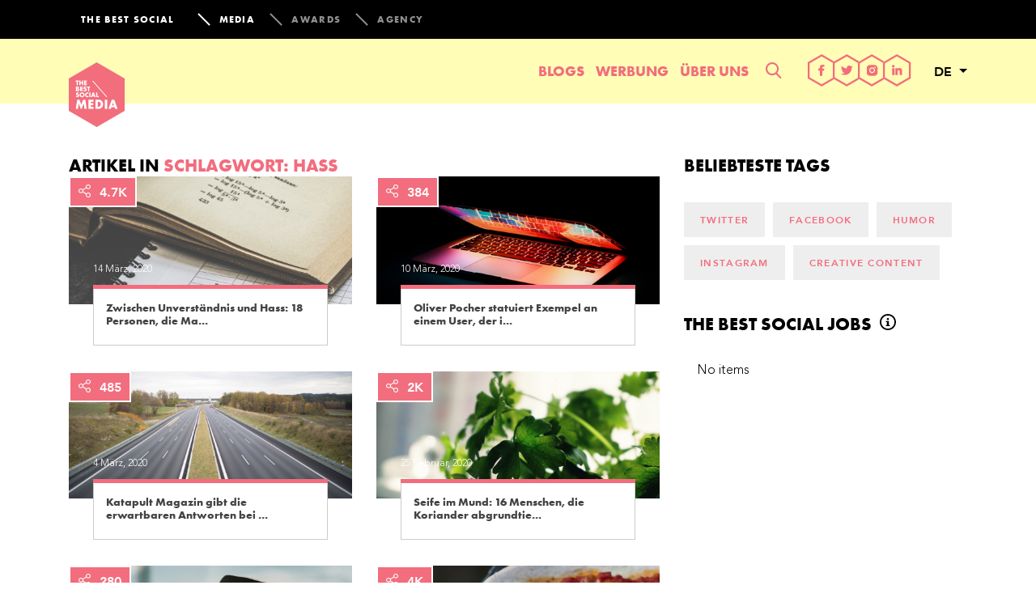

--- FILE ---
content_type: text/html; charset=UTF-8
request_url: https://www.thebestsocial.media/de/tag/hass/?essb_counter_cache=rebuild
body_size: -285
content:
{"total":4764,"facebook":"4729","twitter":"","linkedin":"1","whatsapp":"29","mail":"5"}

--- FILE ---
content_type: application/javascript
request_url: https://www.thebestsocial.media/de/wp-content/plugins/easy-social-share-buttons3/assets/modules/pinterest-pro.js
body_size: 4127
content:
/**
 * Pinterest Pro
 * @package EasySocialShareButtons
 * @author appscreo
 * @since 8.0
 */
( function( $ ) {
	"use strict";
	
	if (!debounce) {
		var debounce = function( func, wait ) {
			var timeout, args, context, timestamp;
			return function() {
				context = this;
				args = [].slice.call( arguments, 0 );
				timestamp = new Date();
				var later = function() {
					var last = ( new Date() ) - timestamp;
					if ( last < wait ) {
						timeout = setTimeout( later, wait - last );
					} else {
						timeout = null;
						func.apply( context, args );
					}
				};
				if ( ! timeout ) {
					timeout = setTimeout( later, wait );
				}
			};
		};
	}

	$(document).ready(function(){
		/**
		 * Applying additional Pinterest optimizations for images
		 */
		
		var essbCurrentPinImageCount = window.essbCurrentPinImageCount = 0;
		
		if (essb_settings.force_pin_description && essb_settings.pin_description) {
			$('img').each(function() {
				if (!$(this).data('pin-description')) $(this).attr('data-pin-description', essb_settings.pin_description);
			});
		}
				
		if (essb_settings.pin_pinid_active && essb_settings.pin_pinid) {
			$('img').each(function() {
				var hasPinID = $(this).data('pin-id') || '';
				if (!hasPinID || hasPinID == '') $(this).attr('data-pin-id', essb_settings.pin_pinid);
			});
		}
		
		if (essb_settings.pin_force_active && essb_settings.pin_force_image) {
			$('img').each(function() {
				$(this).attr('data-pin-media', essb_settings.pin_force_image);
				
				/**
				 * Forcing all custom parameters too
				 */
				if (!$(this).data('pin-description')) {
					var pinDescription  = '';
					if ($(this).attr('title')) pinDescription = $(this).attr('title');
					else if ($(this).attr('alt')) pinDescription = $(this).attr('alt');

					// give always priority of the custom description if set
					if (essbPinImages.force_custompin && !essbPinImages.custompin) essbPinImages.custompin = document.title;
					if (essbPinImages.custompin) pinDescription = essbPinImages.custompin;

					// if title is not genenrated it will use the Document Title
					if (pinDescription == '') pinDescription = document.title;
					
					$(this).attr('data-pin-description', pinDescription);
				}
				
				if (!$(this).data('pin-url')) $(this).attr('data-pin-url', encodeURI(document.URL));
			});
		}
		
		/**
		 * Pinterest Pro Gutenberg images integration
		 */
		
		$('.essb-block-image').each(function() {
			var pinID = $(this).data('essb-pin-id') || '',
				pinDesc = $(this).data('essb-pin-description') || '',
				pinAvoid = $(this).data('essb-pin-nopin') || '';						
			
			if (pinAvoid.toString() == 'true') {
				$(this).find('img').attr('data-pin-nopin', 'true');
				$(this).find('img').addClass('no_pin');
				return;
			}
			
			if (pinID != '') $(this).find('img').attr('data-pin-id', pinID);
			if (pinDesc != '') $(this).find('img').attr('data-pin-description', pinDesc);
		});

		/**
		 * Pinterest responsive thumbnail correction
		 */
		if (essb_settings.force_pin_thumbs) {
			// setting up a map of parsing images on site
			var essbReposiveImagesMap = window.essbReposiveImagesMap = {};

			// getting actual size of a single image
			var essbDetectAndLocateImageSize = window.essbDetectAndLocateImageSize = function(url, element, isResponsive) {
			  if (isResponsive) {
			    essbReposiveImagesMap[element].responsive[url] = {};
			  }
			  $("<img/>", {
			    load: function() {
			      if (essbReposiveImagesMap[element]) {
			        if (!isResponsive) {
			          essbReposiveImagesMap[element].originalSize = { 'w': this.width, 'h': this.height, 'done': true };
			          essbCompileTheDataPinImage(element);
			        } else {
			          essbReposiveImagesMap[element].responsive[url] = { 'w': this.width, 'h': this.height, 'done': true };
			          essbCompileTheDataPinImage(element);
			        }
			      }

			    },
			    src: url
			  });
			};

			var essbCompileTheDataPinImage = window.essbCompileTheDataPinImage = function(element) {
			  var totalImages = 0,
			    processImages = 0,
			    currentMaxW = 0,
			    imageURL = '';

			  for (var rImageURL in essbReposiveImagesMap[element].responsive) {
			    var dataObj = essbReposiveImagesMap[element].responsive[rImageURL] || {};
			    totalImages++;

			    if (!dataObj.done) continue;
			    processImages++;
			    if (currentMaxW == 0 || currentMaxW < dataObj.w) {
			      currentMaxW = dataObj.w;
			      imageURL = rImageURL;
			    }

			  }

			  if (totalImages == processImages && essbReposiveImagesMap[element].original != imageURL) {
			    if (essbReposiveImagesMap[element].originalSize.done) {
			      if (currentMaxW > essbReposiveImagesMap[element].originalSize.w) {
			        $('[data-pinpro-key="' + element + '"]').attr('data-pin-media', imageURL);
			        $('[data-pinpro-key="' + element + '"]').attr('data-media', imageURL);
			        $('[data-pinpro-key="' + element + '"]').attr('data-pin-url', window.location.href);
					$('[data-pinpro-key="' + element + '"]').removeClass('pin-process');
					$('[data-pinpro-key="' + element + '"]').each(essbPinImagesGenerateButtons);
			      }
			    }
			  }
			}

			$('img').each(function() {
			  var responsiveImages = $(this).attr('srcset') || '',
			    uniqueID = Math.random().toString(36).substr(2, 9),
			    element = uniqueID;

			  if (!responsiveImages || responsiveImages == '') return;

			  $(this).attr('data-pinpro-key', uniqueID);
				$(this).addClass('pin-process');
			  var responsiveSet = responsiveImages.split(', '),
			    originalImage = $(this).attr('src') || '',
			    foundReponsiveImage = '',
			    foundReponsiveSize = 0;

			  essbReposiveImagesMap[element] = {
			    source: element,
			    original: originalImage,
			    originalSize: {},
			    responsive: {}
			  };
			  essbDetectAndLocateImageSize(originalImage, element);
			  for (var i = 0; i < responsiveSet.length; i++) {
			    if (!responsiveSet[i]) continue;
			    var imageData = responsiveSet[i].split(' '),
			      imageURL = imageData[0] || '',
			      imageSize = (imageData[1] || '').replace('w', '');

			    if (!imageURL || !Number(imageSize)) continue;

			    essbDetectAndLocateImageSize(imageURL, element, true);

			  }

			});
		} // end forcing generation of responsive images

		/**
		 * Pinterest Images
		 */

		var essbPinImagesGenerateButtons = function() {
			var image = $(this);
			// the option to avoid button over images with links
			if (essbPinImages.nolinks && $(image).parents().filter("a").length) return;

			// avoid buttons on images that has lower size that setup
			if (image.outerWidth() < Number(essbPinImages.min_width || 0) || image.outerHeight() < Number(essbPinImages.min_height || 0)) return;
			// ignore the non Pinable images
			if (image.hasClass('no_pin') || image.hasClass('no-pin') || image.data('pin-nopin') || image.hasClass('pin-generated') || image.hasClass('pin-process') || image.hasClass('zoomImg') || image.hasClass('lazy-hidden')) return;

			var pinSrc = $(image).prop('src') || '',
				pinDescription = '', shareBtnCode = [],
				buttonStyleClasses = '', buttonSizeClasses = '',
				pinID = $(image).data('pin-id') || '';
			
			// additional check for the autoptimize svg placeholder preventing images from load
			// Pinterest also does not accept SVG images
			if (pinSrc.indexOf('data:image/svg+xml') > -1 || pinSrc.indexOf('data:image/gif') > -1) return;

			if (image.data('media')) pinSrc = image.data('media');
			if (image.data('lazy-src')) pinSrc = image.data('lazy-src');
			if (image.data('pin-media')) pinSrc = image.data('pin-media');

			if (image.data("pin-description")) pinDescription = image.data("pin-description");
			else if (image.attr('title')) pinDescription = image.attr('title');
			else if (image.attr('alt')) pinDescription = image.attr('alt');

			// give always priority of the custom description if set
			if (essbPinImages.force_custompin && !essbPinImages.custompin) essbPinImages.custompin = document.title;
			if (essbPinImages.custompin) pinDescription = essbPinImages.custompin;

			// if title is not genenrated it will use the Document Title
			if (pinDescription == '') pinDescription = document.title;
			
			var shareCmd = 'https://pinterest.com/pin/create/button/?url=' + encodeURI(document.URL) + '&is_video=false' + '&media=' + encodeURI(pinSrc) + '&description=' + encodeURIComponent(pinDescription);
			
			if (essbPinImages.legacy_share_cmd)
				shareCmd = 'https://pinterest.com/pin/create/bookmarklet/?url=' + encodeURI(document.URL) + '&media=' + encodeURI(pinSrc) + '&title=' + encodeURIComponent(pinDescription)+'&description=' + encodeURIComponent(pinDescription) + '&media=' + encodeURI(pinSrc);
			
			// encode the ' symbol separately
			if (shareCmd.indexOf("'") > -1) shareCmd = shareCmd.replace(/'/g, '%27');
			
			if (pinID != '') shareCmd = 'https://www.pinterest.com/pin/'+pinID+'/repin/x/';

			var imgClasses = image.attr('class'),
			    imgStyles = image.attr('style');

			if (essbPinImages ['button_style'] == 'icon_hover') {
				buttonStyleClasses = ' essb_hide_name';
			}
			if (essbPinImages ['button_style'] == 'icon') {
				buttonStyleClasses = ' essb_force_hide_name essb_force_hide';
			}
			if (essbPinImages ['button_style'] == 'button_name') {
				buttonStyleClasses = ' essb_hide_icon';
			}
			if (essbPinImages ['button_style'] == 'vertical') {
				buttonStyleClasses = ' essb_vertical_name';
			}

			if (essbPinImages['button_size']) buttonSizeClasses = ' essb_size_' + essbPinImages['button_size'];
			if (essbPinImages['animation']) buttonSizeClasses += ' ' + essbPinImages['animation'];
			if (essbPinImages['position']) buttonSizeClasses += ' essb_pos_' + essbPinImages['position'];
			
			if (essbPinImages['mobile_position']) buttonSizeClasses += ' essb_mobilepos_' + essbPinImages['mobile_position'];
			if (essbPinImages['visibility'] && essbPinImages['visibility'] == 'always') buttonSizeClasses += ' essb_always_visible';

			image.removeClass().attr('style', '').wrap('<div class="essb-pin" />');
			if (imgClasses != '') image.parent('.essb-pin').addClass(imgClasses);
			if (imgStyles != '') image.parent('.essb-pin').attr('style', imgStyles);
			
			// images count
			window.essbCurrentPinImageCount++;
			image.parent('.essb-pin').addClass('essb-pinid-' + window.essbCurrentPinImageCount.toString());

			if (essbPinImages.reposition) {
				var imgWidth = $(image).width();
				if (Number(imgWidth) && !isNaN(imgWidth) && Number(imgWidth) > 0) {
					image.parent('.essb-pin').css({'max-width': imgWidth+'px'});
				}
			}
			
			var uid = (new Date().getTime()).toString(36);			

			shareBtnCode.push('<div class="essb_links essb_displayed_pinimage essb_template_'+essbPinImages.template+buttonSizeClasses+' essb_'+uid+'" data-essb-position="pinit" data-essb-postid="'+(essb_settings.post_id || '')+'" data-essb-instance="'+uid+'">');
			shareBtnCode.push('<ul class="essb_links_list'+(buttonStyleClasses != '' ? ' ' + buttonStyleClasses : '')+'">');
			shareBtnCode.push('<li class="essb_item essb_link_pinterest nolightbox">');
			shareBtnCode.push('<a class="nolightbox'+(essbPinImages['template_a_class'] ? ' ' + essbPinImages['template_a_class'] : '')+'" rel="noreferrer noopener nofollow" href="'+shareCmd+'" onclick="essb.window(&#39;'+shareCmd+'&#39;,&#39;pinpro&#39;,&#39;'+uid+'&#39;); return false;" target="_blank"><span class="essb_icon essb_icon_pinterest'+(essbPinImages['template_icon_class'] ? ' ' + essbPinImages['template_icon_class'] : '')+'"></span><span class="essb_network_name">'+(essbPinImages['text'] ? essbPinImages['text'] : 'Pin')+'</span></a>');
			shareBtnCode.push('</li>');
			shareBtnCode.push('</ul>');
			shareBtnCode.push('</div>');

			image.after(shareBtnCode.join(''));
			image.addClass('pin-generated'); // adding class to avoid generating again the same information
			//essb.share_window
			//removing the lazyloading class if posted
			if (image.parent('.essb-pin').hasClass('lazyloading')) image.parent('.essb-pin').removeClass('lazyloading');

		}

		if (typeof(essbPinImages) != 'undefined' && $('body').hasClass('tcb-edit-mode')) essbPinImages.active = false;

		if (typeof(essbPinImages) != 'undefined' && essbPinImages.active) {
			// Begin detection of potential images and assign the pinterest generation
			if (!essbPinImages.min_width || !Number(essbPinImages.min_width)) essbPinImages.min_width = 300;
			if (!essbPinImages.min_height || !Number(essbPinImages.min_height)) essbPinImages.min_height = 300;
			
			// Integration with the mobile minimal width and height (if set)
			if ($(window).width() < 720) {
				if (Number(essbPinImages.min_width_mobile)) essbPinImages.min_width = Number(essbPinImages.min_width_mobile);
				if (Number(essbPinImages.min_height_mobile)) essbPinImages.min_height = Number(essbPinImages.min_height_mobile);
			}

			if ($('.essb-pin.tve_image').length) {
				$('.essb-pin.tve_image .essb_links').remove();
				$('.essb-pin img').removeClass('pin-generated');
			}

			// WP Rocket Lazy Videos set no-pin class to those images to prevent holding down
			$('.rll-youtube-player img').each(function() {
				$(this).addClass('no-pin');
			});
			
			// Hide on images option
			if (essbPinImages.hideon) {
				$(essbPinImages.hideon).each(function() {
					$(this).addClass('no-pin');
				});
			}

			window.addEventListener('LazyLoad::Initialized', function (e) {
				$('.rll-youtube-player img').each(function() {
					$(this).addClass('no-pin');
				});
			});

			var essbPinImagesDetect = function() {
				
				// WP Rocket Lazy Videos set no-pin class to those images to prevent holding down
				$('.rll-youtube-player img').each(function() {
					$(this).addClass('no-pin');
				});
				

				if (essbPinImages.selector) {
					$(essbPinImages.selector).each(essbPinImagesGenerateButtons);
				}
				else {
					if (!$('.essb-pinterest-images').length) return;
					$('.essb-pinterest-images').parent().find('img').each(essbPinImagesGenerateButtons);
				}
			}

			if (essbPinImages.lazyload) $(window).on('scroll', debounce(essbPinImagesDetect, 10));

			setTimeout(essbPinImagesDetect, 1);
		}

		if ((typeof(essbPinImages) != 'undefined' && !essbPinImages.active) || typeof(essbPinImages) == 'undefined') {
			if ($('.essb-pin.tve_image').length) {
				$('.essb-pin.tve_image .essb_links').remove();
				$('.essb-pin img').removeClass('pin-generated');
			}
		}
		
	});
} )( jQuery );
